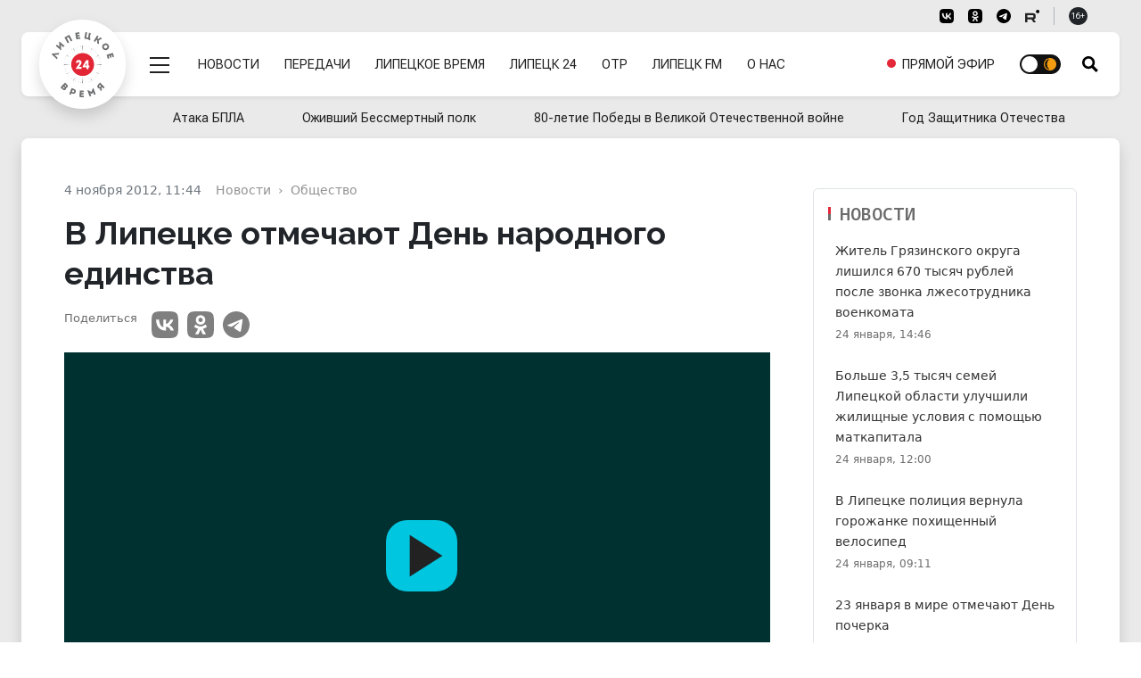

--- FILE ---
content_type: text/html; charset=UTF-8
request_url: https://lipetsktime.ru/news/society/in_lipetsk_is_the_day_of_people_s_unity/
body_size: 26710
content:
<!doctype html><html lang="ru" data-bs-theme="auto"><head><meta http-equiv="Content-Type" content="text/html; charset=utf-8" /><meta http-equiv="X-UA-Compatible" content="IE=edge"><meta name="viewport" content="width=device-width, initial-scale=1"><title>В Липецке отмечают День народного единства</title><meta name="google-site-verification" content="-pqghjq_AoXZxiz8Y-KZYeYzPJPuLn8bkyiv73JAM-A" /><link rel="preconnect" href="https://fonts.googleapis.com"><link rel="preconnect" href="https://fonts.gstatic.com" crossorigin><link href="https://fonts.googleapis.com/css2?family=Literata:ital,opsz,wght@0,7..72,200..900;1,7..72,200..900&family=Noto+Sans+Mono:wght@100..900&family=Raleway:ital,wght@0,100..900;1,100..900&family=Roboto+Flex:opsz,wght@8..144,400;8..144,600;8..144,700&family=Source+Serif+4:ital,opsz,wght@0,8..60,200..900;1,8..60,200..900&display=swap" rel="stylesheet"><link rel="preload" href="https://lipetsktime.ru/assets/css-compress/235e2bc7e3cc998ec4892db6e37c1600.css" as="style" /><link rel="preload" href="https://lipetsktime.ru/assets/js-compress/e6eabd746d11a94a807476a564894fbd.js" as="script" /><meta name="title" content="В Липецке отмечают День народного единства"><meta name="description" content="Новости Липецка и Липецкой области. Экономика, политика, происшествия, жизнь общества. Полная картина дня в сюжетах и новостных материалах."><meta name="keywords" content="новости, работа, блоги, форумы, фотогалерея"><meta name="robots" content="index, follow"><meta property="yandex_recommendations_image" content="https://lipetsktime.ru"><meta name="msapplication-TileColor" content="#da532c"><meta name="theme-color" content="#ffffff"><meta name="yandex-verification" content="fa2887689791b56a"><meta property="og:title" content="В Липецке отмечают День народного единства"><meta property="og:site_name" content="Липецкие новости"><meta property="og:url" content="https://lipetsktime.ru/news/society/in_lipetsk_is_the_day_of_people_s_unity/"><meta property="og:type" content="article"><meta property="og:locale" content="ru_RU"><meta property="og:description" content="Новости Липецка и Липецкой области. Экономика, политика, происшествия, жизнь общества. Полная картина дня в сюжетах и новостных материалах."><meta property="og:image" content="https://lipetsktime.ru"><meta property="og:image:width" content="624"><meta property="og:image:height" content="350"><meta property="article:published_time" content="2012-11-04T11:44:00+04:00"><meta property="twitter:card" content="summary_large_image"><meta property="twitter:title" content="В Липецке отмечают День народного единства"><meta property="twitter:description" content="Новости Липецка и Липецкой области. Экономика, политика, происшествия, жизнь общества. Полная картина дня в сюжетах и новостных материалах."><meta property="twitter:url" content="https://lipetsktime.ru/news/society/in_lipetsk_is_the_day_of_people_s_unity/"><meta property="twitter:image" content="https://lipetsktime.ru"><meta name="csrf-param" content="_csrf-lipetsktime"><meta name="csrf-token" content="NAKZaThJ8AiVDO8LIg3TUmy0K-nnMeSRImTDuhMf2eBhMaxRczzFY_RT10R3NIcxBOtOsYxEovAVNbWXen6_mQ=="><link type="image/x-icon" href="https://lipetsktime.ru/favicon.ico" rel="shortcut icon"><link href="https://lipetsktime.ru/apple-touch-icon.png" rel="apple-touch-icon" sizes="180x180"><link type="image/png" href="https://lipetsktime.ru/favicon-32x32.png" rel="icon" sizes="32x32"><link type="image/png" href="https://lipetsktime.ru/favicon-16x16.png" rel="icon" sizes="16x16"><link href="https://lipetsktime.ru/safari-pinned-tab.svg" rel="mask-icon" color="#5bbad5"><link href="https://lipetsktime.ru/site.webmanifest" rel="manifest"><link href="https://lipetsktime.ru/news/society/in_lipetsk_is_the_day_of_people_s_unity/" rel="canonical"><link href="https://lipetsktime.ru/amp/society/in_lipetsk_is_the_day_of_people_s_unity/" rel="amphtml"><link href="https://lipetsktime.ru/assets/css-compress/7a960fdc91d1c5f6020a056e54d5f56b.css?v=1762351768" rel="stylesheet"> <script>window.yaContextCb=window.yaContextCb||[]</script><script src="https://yandex.ru/ads/system/context.js" async></script></head><body><script type="text/javascript">
(function (d, w, c)
{
(w[c] = w[c] || []).push(function()
{
try
{
w.yaCounter19238254 = new Ya.Metrika(
{
id:19238254,
clickmap:true,
trackLinks:true,
accurateTrackBounce:true,
webvisor:true
});
} catch(e) { }
});
var n = d.getElementsByTagName("script")[0],
s = d.createElement("script"),
f = function () { n.parentNode.insertBefore(s, n); };
s.type = "text/javascript";
s.async = true;
s.src = (d.location.protocol == "https:" ? "https:" : "http:") + "//mc.yandex.ru/metrika/watch.js";
if (w.opera == "[object Opera]")
{
d.addEventListener("DOMContentLoaded", f, false);
}
else
{
f();
}
}
)(document, window, "yandex_metrika_callbacks");
</script><noscript><div><img src="//mc.yandex.ru/watch/19238254" style="position:absolute; left:-9999px;" alt="" /></div></noscript> <div class="wrapper"><div class="overlay d-none" id="overlay"></div><div class="container-xxxl px-0"></div><div class="header-wrapper"><header class="header" id="header"><div class="nav-service container-fluid d-none d-md-block"><div class="container-xxxl px-0 px-lg-4 d-flex flex-wrap justify-content-end py-2"><div class="px-lg-4"><nav class="nav"><ul class="nav border-end border-dark-subtle me-3 pe-3 d-none"><li><button type="button" class="nav-link link-dark link-vi link-ps-2 pe-0 bvi-open" aria-pressed="false"><span class="d-none d-lg-inline">Версия для слабовидящих</span></button></li></ul><ul class="nav nav-social border-end border-dark-subtle me-3 pe-3"><li><a href="https://vk.com/lipetsktime48" class="nav-link social-vk" target="_blank"><svg aria-hidden="true" width="16" height="16"><use href="#vk-black" /></svg></a></li><li><a href="https://ok.ru/group/54963697811456" class="nav-link social-ok" target="_blank"><svg aria-hidden="true" width="16" height="16"><use href="#ok-black" /></svg></a></li><li><a href="https://t.me/lipetsktimez" class="nav-link social-tg" target="_blank"><svg aria-hidden="true" width="16" height="16"><use href="#tg-black" /></svg></a></li><li><a href="https://rutube.ru/channel/23606844/" class="nav-link social-rt" target="_blank"><svg aria-hidden="true" width="16" height="16"><use href="#rt-black" /></svg></a></li></ul><div class="d-none d-md-flex align-items-center age-sign"><span class="badge rounded-pill text-bg-dark badge-age">16+</span></div></nav> </div></div></div><div class="block-header" id="block-header"><div class="container-xxxl px-0 px-lg-4"><div class="px-4 d-flex flex-row flex-nowrap justify-content-start align-items-center position-relative rounded-3 bg-white shadow-sm menu-block" id="menu-block"><div class="py-4 mb-1"><div class="logo-round position-absolute bg-white shadow"><a href="https://lipetsktime.ru"><div class="logo"><span>Липецкое время</span></div></a></div></div><div class="py-2 py-md-4 d-flex menu-row"><div class="d-flex flex-row"><div class="menu-mega d-flex align-items-center ms-auto ms-md-0 pt-1 ps-2 order-1"><div class="menu-mega-trigger ms-3" id="mega-trigger"><div class="icon"></div></div></div><nav class="menu-main d-flex align-items-center flex-grow-1 order-1" role="navigation" aria-label="Навигация"><ul class="menu-main-list d-flex mb-0 ps-2 ms-4 flex-grow-1 justify-content-between align-items-center" role="menubar" data-role="menu"><li class="d-none d-lg-flex"><a href="/news/" role="menuitem">Новости</a></li><li class="d-none d-lg-flex"><a href="/tv/shows/" role="menuitem">Передачи</a></li><li class="d-none d-lg-flex vimpared-hide"><a href="/channels/lipetsktime/" role="menuitem">Липецкое время</a></li><li class="d-none d-lg-flex vimpared-hide"><a href="/channels/lipetsk-24/" role="menuitem">Липецк 24</a></li><li class="d-none d-lg-flex vimpared-hide"><a href="/channels/otr/" role="menuitem">ОТР</a></li><li class="d-none d-lg-flex vimpared-hide"><a href="/channels/fm/" role="menuitem">Липецк FM</a></li><li class="d-none d-xl-flex vimpared-hide"><a href="/about/" role="menuitem">О нас</a></li><li class="ms-auto d-none d-md-flex d-lg-none d-xl-flex"><a href="/channels/lipetsktime/" role="menuitem"><span class="pulsating-ring"><span class="puls-ring"></span><span class="puls-circle"></span></span><span>Прямой эфир</span></a></li><li class="ms-auto ms-md-0"><input type="checkbox" class="checkbox checkbox-theme" id="darkModeSwitch"><label for="darkModeSwitch" class="checkbox-theme-label"><i class="fas fa-moon"><svg xmlns="http://www.w3.org/2000/svg" width="14" height="14" viewBox="0 0 24 24"><path d="M22.088 13.126l1.912-1.126-1.912-1.126c-1.021-.602-1.372-1.91-.788-2.942l1.093-1.932-2.22-.02c-1.185-.01-2.143-.968-2.153-2.153l-.02-2.219-1.932 1.093c-1.031.583-2.34.233-2.941-.788l-1.127-1.913-1.127 1.913c-.602 1.021-1.91 1.372-2.941.788l-1.932-1.093-.02 2.219c-.01 1.185-.968 2.143-2.153 2.153l-2.22.02 1.093 1.932c.584 1.032.233 2.34-.788 2.942l-1.912 1.126 1.912 1.126c1.021.602 1.372 1.91.788 2.942l-1.093 1.932 2.22.02c1.185.01 2.143.968 2.153 2.153l.02 2.219 1.932-1.093c1.031-.583 2.34-.233 2.941.788l1.127 1.913 1.127-1.913c.602-1.021 1.91-1.372 2.941-.788l1.932 1.093.02-2.219c.011-1.185.969-2.143 2.153-2.153l2.22-.02-1.093-1.932c-.584-1.031-.234-2.34.788-2.942zm-10.117 6.874c-4.411 0-8-3.589-8-8s3.588-8 8-8 8 3.589 8 8-3.589 8-8 8zm6.029-8c0 3.313-2.687 6-6 6s-6-2.687-6-6 2.687-6 6-6 6 2.687 6 6z"/></svg></i><i class="fas fa-sun"><svg xmlns="http://www.w3.org/2000/svg" width="14" height="14" viewBox="0 0 24 24"><path d="M0 12c0 6.627 5.373 12 12 12s12-5.373 12-12-5.373-12-12-12-12 5.373-12 12zm2 0c0-5.292 4.113-9.612 9.315-9.965-3.205 2.154-5.315 5.813-5.315 9.965s2.11 7.811 5.315 9.965c-5.202-.353-9.315-4.673-9.315-9.965z"/></svg></i><span class="ball"></span></label></li></ul></nav> <div class="search-toggle d-flex align-items-center ps-4" id="trigger-search"><i class="icon icon-search" id="trigger-search-icon"></i></div></div></div></div></div><div class="container-xxxl px-0"><div class="menu-mega-content scrollbar" id="mega-menu"><div class="menu-mega-inner"><div class="container-xxxl px-0"><nav class="nav-mega-content px-0 mx-2 mx-md-2 mx-lg-4"><div class="search-mega pb-5 mb-5 d-none"><form class="row g-3 align-items-center"><div class="col-11"><label class="visually-hidden" for="searchMain">Поисковый запрос</label><input type="text" class="form-control form-control-lg" id="searchMain" placeholder="Поиск"></div><div class="col-1"><button type="submit" class="btn btn-lg btn-primary">Submit</button></div></form></div><ul class="nav nav-mega rounded-bottom-3 mx-0 px-4"><li class=""><ul class="nav nav-hl"><li><a href="/news/" class="nav-link">
Новости
</a><li><a href="/tv/shows" class="nav-link">
Передачи
</a></li><li><a href="/channels/lipetsktime/" class="nav-link">
Прямой эфир
</a></li><li><a href="/about/" class="nav-link">
О нас
</a></li><li><a href="/reklama/" class="nav-link">
Реклама
</a></li></ul></li><li><a href="/news/" class="nav-link">
Рубрики
</a><ul class="nav nav-sub"><li><a class="nav-link" href="https://lipetsktime.ru/news/politics/">Политика</a> </li><li><a class="nav-link" href="https://lipetsktime.ru/news/zdorove/">Здоровье</a> </li><li><a class="nav-link" href="https://lipetsktime.ru/news/economy/">Экономика</a> </li><li><a class="nav-link" href="https://lipetsktime.ru/news/society/">Общество</a> </li><li><a class="nav-link" href="https://lipetsktime.ru/news/incidents/">Происшествия</a> </li><li><a class="nav-link" href="https://lipetsktime.ru/news/obrazovanie/">Образование</a> </li><li><a class="nav-link" href="https://lipetsktime.ru/news/sports/">Спорт</a> </li><li><a class="nav-link" href="https://lipetsktime.ru/news/culture/">Культура</a> </li><li><a class="nav-link" href="https://lipetsktime.ru/news/ekologiya/">Экология</a> </li><li><a class="nav-link" href="https://lipetsktime.ru/news/antifeyk/">АнтиФейк</a> </li><li><a class="nav-link" href="https://lipetsktime.ru/news/natsionalnye_proekty/">Национальные проекты</a> </li><li><a class="nav-link" href="https://lipetsktime.ru/news/koronavirus/">Коронавирус</a> </li><li><a class="nav-link" href="https://lipetsktime.ru/news/novosti_biznesa/">Новости бизнеса</a> </li><li><a class="nav-link" href="https://lipetsktime.ru/news/zdravookhranenie/">Здравоохранение</a> </li><li><a class="nav-link" href="https://lipetsktime.ru/news/finansovaya_gramotnost/">Финансовая грамотность</a> </li><li><a class="nav-link" href="https://lipetsktime.ru/news/blagoustroystvo_regiona/">Благоустройство региона</a> </li><li><a class="nav-link" href="https://lipetsktime.ru/news/pogoda/">Погода</a> </li><li><a class="nav-link" href="https://lipetsktime.ru/news/planovye_otklyucheniya/">Плановые отключения</a> </li><li><a class="nav-link" href="https://lipetsktime.ru/news/nauka/">Наука</a> </li><li><a class="nav-link" href="https://lipetsktime.ru/news/turizm/">Туризм</a> </li><li><a class="nav-link" href="https://lipetsktime.ru/news/zhivotnyy_mir/">Животный мир</a> </li><li><a class="nav-link" href="https://lipetsktime.ru/news/avto/">Транспорт</a> </li><li><a class="nav-link" href="https://lipetsktime.ru/news/reklama/">Реклама</a> </li><li><a class="nav-link" href="https://lipetsktime.ru/news/novosti-rossii-i-mira/">Новости России и мира</a> </li></ul> </li><li><a href="/channels/lipetsktime/" class="nav-link">
Липецкое время
</a><ul class="nav nav-sub"><li><a class="nav-link" href="https://lipetsktime.ru/tv/shows/pryamaya-liniya-s-gubernatorom-lipetskoy-oblasti/">Отчет губернатора Липецкой области</a> </li><li><a class="nav-link" href="https://lipetsktime.ru/tv/shows/ozhivshij-bessmertnyj-polk/">Оживший Бессмертный полк</a> </li><li><a class="nav-link" href="https://lipetsktime.ru/tv/shows/novosti-lipetskoe-vremya/">Новости - Липецкое время</a> </li><li><a class="nav-link" href="https://lipetsktime.ru/tv/shows/informatsionnoe-utro/">Информационное утро</a> </li><li><a class="nav-link" href="https://lipetsktime.ru/tv/shows/gost-v-studii/">Гость в студии</a> </li><li><a class="nav-link" href="https://lipetsktime.ru/tv/shows/intervyu-na-lipeckom-vremeni/">Интервью на Липецком Времени</a> </li><li><a class="nav-link" href="https://lipetsktime.ru/tv/shows/budilnik/">Будильник</a> </li><li><a class="nav-link" href="https://lipetsktime.ru/tv/shows/beresh-i-delaesh/">Берешь и делаешь</a> </li><li><a class="nav-link" href="https://lipetsktime.ru/tv/shows/bez-obmana/">Без обмана</a> </li><li><a class="nav-link" href="https://lipetsktime.ru/tv/shows/v-efire/">В эфире</a> </li><li><a class="nav-link" href="https://lipetsktime.ru/tv/shows/v-oblastnom-sovete2025/">В областном Совете</a> </li><li><a class="nav-link" href="https://lipetsktime.ru/tv/shows/3-voprosa-zashchitniku/">3 вопроса защитнику</a> </li><li><a class="nav-link" href="https://lipetsktime.ru/tv/shows/vsyepopravilam/">Всё по правилам</a> </li><li><a class="nav-link" href="https://lipetsktime.ru/tv/shows/sobytiya-nedeli111124/">События недели</a> </li><li><a class="nav-link" href="https://lipetsktime.ru/tv/shows/doktor-otkuda-u-menya-eto/">Доктор откуда у меня это</a> </li><li><a class="nav-link" href="https://lipetsktime.ru/tv/shows/podkast/">Подкаст с Анной Голембовской</a> </li><li><a class="nav-link" href="https://lipetsktime.ru/tv/shows/dokumentalnye-proekty/">Документальные проекты</a> </li><li><a class="nav-link" href="https://lipetsktime.ru/tv/shows/est-rabota/">Есть работа</a> </li><li><a class="nav-link" href="https://lipetsktime.ru/tv/shows/zona-riska_new/">Зона риска</a> </li><li><a class="nav-link" href="https://lipetsktime.ru/tv/shows/znaem-li-my-sebya/">Знаем ли мы себя</a> </li><li><a class="nav-link" href="https://lipetsktime.ru/tv/shows/otvety-iz-za-lenty/">Ответы из-за ленты</a> </li><li><a class="nav-link" href="https://lipetsktime.ru/tv/shows/svoikh-ne-brosaem-s-annoy-golembovskoy/">Своих не бросаем с Анной Голембовской</a> </li><li><a class="nav-link" href="https://lipetsktime.ru/tv/shows/svoya-istoriya/">СВОя история</a> </li><li><a class="nav-link" href="https://lipetsktime.ru/tv/shows/pro-zhkkh/">Клуб городского жителя</a> </li><li><a class="nav-link" href="https://lipetsktime.ru/tv/shows/posle-svo/">После СВО</a> </li><li><a class="nav-link" href="https://lipetsktime.ru/tv/shows/na-emotsiyakh/">На эмоциях</a> </li><li><a class="nav-link" href="https://lipetsktime.ru/tv/shows/mobilnyy-reportazh/">Мобильный репортаж</a> </li><li><a class="nav-link" href="https://lipetsktime.ru/tv/shows/peredacha-pro-dachu/">Передача про дачу</a> </li><li><a class="nav-link" href="https://lipetsktime.ru/tv/shows/lipetskie-istorii/">Липецкие истории</a> </li><li><a class="nav-link" href="https://lipetsktime.ru/tv/shows/na-pozitive/">На позитиве</a> </li><li><a class="nav-link" href="https://lipetsktime.ru/tv/shows/na-drayve/">На драйве</a> </li><li><a class="nav-link" href="https://lipetsktime.ru/tv/shows/pobeseduem/">Побеседуем</a> </li><li><a class="nav-link" href="https://lipetsktime.ru/tv/shows/02-sobytiya-i-kommentarii/">02 Сообщения и комментарии</a> </li><li><a class="nav-link" href="https://lipetsktime.ru/tv/shows/spetsialnye-proekty/">Специальные проекты</a> </li><li><a class="nav-link" href="https://lipetsktime.ru/tv/shows/kontsert/">Концерт</a> </li><li><a class="nav-link" href="https://lipetsktime.ru/tv/shows/vovremya/">ВОвремя</a> </li><li><a class="nav-link" href="https://lipetsktime.ru/tv/shows/partiynaya-zhizn/">Партийная жизнь</a> </li><li><a class="nav-link" href="https://lipetsktime.ru/tv/shows/kapelki/">Капельки</a> </li><li><a class="nav-link" href="https://lipetsktime.ru/tv/shows/otkrytyj-razgovor/">Открытый разговор</a> </li><li><a class="nav-link" href="https://lipetsktime.ru/tv/shows/kiberbezopasnost/">Кибербезопасность</a> </li><li><a class="nav-link" href="https://lipetsktime.ru/tv/shows/finansovaya-gramotnost/">Финансовая грамотность</a> </li><li><a class="nav-link" href="https://lipetsktime.ru/tv/shows/itogi-goda-2024/">Итоги года 2024</a> </li><li><a class="nav-link" href="https://lipetsktime.ru/tv/shows/svyaz-pokolenij/">Связь поколений</a> </li><li><a class="nav-link" href="https://lipetsktime.ru/tv/shows/svoyo-mnenie/">Своё мнение</a> </li><li><a class="nav-link" href="https://lipetsktime.ru/tv/shows/lyudi-kotorye-nas-udivili/">Люди, которые нас удивили</a> </li><li><a class="nav-link" href="https://lipetsktime.ru/tv/shows/ekopatrul/">ЭКОпатруль</a> </li><li><a class="nav-link" href="https://lipetsktime.ru/tv/shows/zdorovyj-podkast/">Здоровый подкаст</a> </li><li><a class="nav-link" href="https://lipetsktime.ru/tv/shows/muzykalnaya-podmena/">Музыкальная подмена</a> </li><li><a class="nav-link" href="https://lipetsktime.ru/tv/shows/ne-po-detski/">Не по-детски</a> </li><li><a class="nav-link" href="https://lipetsktime.ru/tv/shows/pochemu-by-i-da/">Почему бы и Да</a> </li><li><a class="nav-link" href="https://lipetsktime.ru/tv/shows/ne-klassika/">Не классика</a> </li><li><a class="nav-link" href="https://lipetsktime.ru/tv/shows/mezhdu-nebom-i-zemlyoj/">Между небом и землёй</a> </li><li><a class="nav-link" href="https://lipetsktime.ru/tv/shows/aura-krasoty/">Аура красоты</a> </li><li><a class="nav-link" href="https://lipetsktime.ru/tv/shows/schaste-pod-serdcem/">Счастье под сердцем</a> </li></ul></li><li><a href="/channels/lipetsk-24/" class="nav-link">
Липецк 24
</a></li><li><a href="/channels/fm/" class="nav-link">
Липецк FM
</a></li></ul></nav></div></div></div> </div></div><div class="position-relative"><div class="collapse position-absolute container-fluid px-2 px-lg-4" id="collapseSearch"><div class="position-relative container-xxxl px-0 px-lg-4 search-opened"><div class="px-3 px-lg-4 pt-5 pb-4 d-flex flex-row flex-nowrap justify-content-start align-items-center rounded-3 bg-white shadow-sm"><form id="w0" class="d-flex searchbox-flex px-0 px-lg-4 w-100" action="/search/results/" method="get"><div class="d-flex flex-row w-100"><input type="text" id="search-keywords" class="form-control form-control-lg search-field" name="keywords" maxlength="250" value="" aria-required="true"><button type="submit" class="btn btn-red expanded button-section">Искать</button></div></form></div></div></div></div> </header></div><div class="container-fluid d-none d-md-block"><div class="container-xxxl px-0 px-lg-4 py-1"><div class="w-100"><nav class="nav menu-rubrics-wrapper position-relative invisible"><ul class="nav menu-rubrics d-flex justify-content-between flex-grow-1 align-items-center"><li class="nav-item"><a class="nav-link px-3" href="https://lipetsktime.ru/themes/ataka-bpla/">Атака БПЛА</a> </li><li class="nav-item"><a class="nav-link px-3" href="https://lipetsktime.ru/themes/ozhivshij-bessmertnyj-polk/">Оживший Бессмертный полк</a> </li><li class="nav-item"><a class="nav-link px-3" href="https://lipetsktime.ru/themes/80-letie-pobedy-v-velikoj-otechestvennoj-vojne/">80-летие Победы в Великой Отечественной войне</a> </li><li class="nav-item"><a class="nav-link px-3" href="https://lipetsktime.ru/themes/god-zashitnika-otechestva/">Год Защитника Отечества</a> </li></ul></nav> </div></div></div><div class="page" id="pageContent"><main class=""><div class="overlay d-none" id="overlay"></div><div class="top-bg-line"></div><div class="container-xxxl px-0 px-lg-4 columns-two"><div class="d-flex flex-column flex-xl-row bg-white shadow rounded-top-3 px-lg-4 py-lg-4"><section class="w-100 order-1 order-md-2"><div class="mt-3 px-lg-2 px-xl-4 articles-container "><article class="container-fluid gx-0 pt-2 mb-4 pb-3 article-simple" itemscope itemtype="http://schema.org/NewsArticle"><div class="d-flex flex-wrap justify-content-start"><div class="article-info basis-xl-940 ms-0 ms-xl-auto px-3 px-lg-0 d-flex flex-col flex-nowrap"><ul class="list-unstyled imprint"><li><time class="article-time pe-2 pe-md-3" itemprop="datePublished" datetime="2012-11-04T11:44">4 ноября 2012, 11:44</time></li></ul><div class="breadcrumb-wrapper d-grid overflow-hidden"><nav aria-label="Хлебные крошки" data-role="breadcrumbs" class="overflow-hidden"><ul class="breadcrumb" itemscope itemtype="http://schema.org/BreadcrumbList"><li class="breadcrumb-item" aria-current="page" itemprop="itemListElement" itemscope itemtype="http://schema.org/ListItem"><a href="/news/" itemprop="item"><span itemprop="name">Новости</span></a><meta itemprop="position" content="1" /></li><li class="breadcrumb-item" aria-current="page" itemprop="itemListElement" itemscope itemtype="http://schema.org/ListItem"><a href="/news/society/" itemprop="item"><span itemprop="name">Общество</span></a><meta itemprop="position" content="2" /></li></ul></nav></div></div><div class="article-headline-block basis-xl-940 ms-auto px-3 px-lg-0"><h1 class="headline">
В Липецке отмечают День народного единства </h1></div><div class="d-flex flex-column flex-xxl-row justify-content-between w-100"><div class="d-flex flex-column justify-content-between w-100 mb-3 px-4 px-lg-0"><div class="article-meta-left d-flex flex-row flex-xxl-column order-2"></div><div class="order-1 d-flex flex-row flex-xxl-column align-items-center align-items-lg-start"><h6 class="fs-7 text-start text-grey-deep me-3 mb-0 mb-xxl-2">Поделиться</h6><div class="article-share"><ul class="list-unstyled d-inline-flex share-line mb-0"><li><a rel="noopener nofollow" class="" href="http://vk.com/share.php?url=https://lipetsktime.ru/news/society/in_lipetsk_is_the_day_of_people_s_unity/&amp;title=&amp;description=&amp;image=" onclick="window.open(this.href, 'vkwindow','left=20,top=20,width=600,height=300,toolbar=0,resizable=1'); return false;" target="_blank"><svg aria-hidden="true" width="30" height="30"><use href="#vk-black"></use></svg> VK
</a></li><li><a rel="noopener nofollow" class="" href="https://connect.ok.ru/dk?st.cmd=WidgetSharePreview&amp;st.shareUrl=https://lipetsktime.ru/news/society/in_lipetsk_is_the_day_of_people_s_unity/&amp;title=&amp;imageUrl=" onclick="window.open(this.href, 'okwindow','left=20,top=20,width=600,height=300,toolbar=0,resizable=1'); return false;" target="_blank"><svg aria-hidden="true" width="30" height="30"><use href="#ok-black"></use></svg> Одноклассники
</a></li><li><a rel="noopener nofollow" class="tg" href="https://t.me/share/url?url=https://lipetsktime.ru/news/society/in_lipetsk_is_the_day_of_people_s_unity/" onclick="window.open(this.href, 'tgwindow','left=20,top=20,width=600,height=500,toolbar=0,resizable=1'); return false;" target="_blank"><svg aria-hidden="true" width="30" height="30"><use href="#tg-black"></use></svg> Telegram
</a></li></ul></div></div></div><div class="basis-xl-940"><div class="mb-3 d-block px-3 px-lg-0"><div class="video-wrap"><div class="content-media--video"><figure class="vjs-container-intrinsic-ratio" id="article-video-container"><video loop playsinline controls width="847px" height="476px" poster="/upload/iblock/ab2/den_narodnogo_edinstvajpg.jpg" id="article-video-IAtV2r" class="content-media__object detail-news-video video-js vjs-fluid vjs-theme-lipetsktime vjs-progressbar-up" data-setup='{
"fluid": true,
"language": "ru",
"playbackRates": [0.5, 1, 1.5, 2],
"controlBar": {
"skipButtons": {
"forward": 10,
"backward": 10
},
"volumePanel": {
"inline": false
}
}
}'><source src="https://media.lipetsktime.ru/media/video/05c83963cdc3e8e95dd919e69d8ed0fc.flv" type="video/mp4"><p class="vjs-no-js">Включите поддержку Javascript в вашем браузере</p></video><div class="content-media--video__controls"><div class="close-video"></div></div></figure></div></div></div></div></div><div class="d-flex justify-content-between w-100 px-3 px-lg-0"><div class="d-flex flex-column align-self-end sticky-block-column sticky-bottom bg-white d-none d-lg-block pt-2 border rounded-3 mw-100 border"><h6 class="fs-7 text-center text-grey-deep">Читайте<br /> нас</h6><ul class="list-unstyled list-subscribe mb-0"><li class="d-flex justify-content-center"><a href="https://dzen.ru/lipetsktime48" rel="nofollow" target="_blank" class="p-2 rounded-3" title="Липецкое время в Дзен"><svg aria-hidden="true" width="50" height="50"><use href="#zen-black-new"></use></svg></a></li><li class="d-flex justify-content-center"><a href="https://vk.com/lipetsktime48" rel="nofollow" target="_blank" class="p-2 rounded-3" title="Липецкое время в VK"><svg aria-hidden="true" width="50" height="50"><use href="#vk-color-2024"></use></svg></a></li><li class="d-flex justify-content-center"><a href="https://t.me/lipetsktimeZ" rel="nofollow" target="_blank" class="p-2 rounded-3" title="Липецкое время в Telegram"><svg aria-hidden="true" width="50" height="50"><use href="#tg-color"></use></svg></a></li></ul></div><div class="basis-xl-940"><div class="d-flex justify-content-center"><div class="article-text w-100 pt-3" id="article-full-text" itemprop="articleBody"><div class="article-lead">
Липчан поздравили первые лица области. Все желающие стали гостями традиционной ярмарки. </div>
Сегодня Россия отмечает День народного единства. В 1612 году бойцы народного ополчения под предводительством Кузьмы Минина и Дмитрия Пожарского освободили Москву от польских захватчиков. После окончания смутного времени царем провозгласили Михаила Романова. День 4 ноября стал символом единения и возрождения Российского государства.<br />
Юрий Божко, первый заместитель главы администрации Липецкой области: «Уверен, что мы будем иметь общее будущее, которое мы сегодня строим!» <br />
Василий Мурузов, заместитель председателя Липецкого областного Совета депутатов: «Сегодня действительно прекрасный праздник. Праздник народного единства! Я хотел бы поздравить всех с этим праздником. И пожелать вам удачи на вашем жизненном пути!» <br />
В День народного единства липчан объединили не только поздравления от первых лиц области, но и ярмарка. Торговые палатки на площади перед Центральным рынком раскинули 320 предприятий со всех районов. Цены на продукцию приятно удивляли. <br />
Юрий Божко, первый заместитель главы администрации Липецкой области: «Ярмарка для того и призвана, чтобы цены были немножко ниже. Потому что стараемся сюда пустить больше заготовителей, которые собирают продукцию у населения. Я считаю, что такие ярмарки — они дают как бы позыв сетевикам, кто цены слишком высокие ставит, что мы все равно будем опускать цены такими ярмарками. И для людей это нормально».<br />
На ярмарке в прямом смысле «яблоку негде было упасть». Не каждый день предоставляется возможность купить в одном месте все, что пожелаешь. Лебедянские яблоки размером с новогодние шары липчане разбирали бойко. <br />
Татьяна Ветренко, покупатель: «Зачем они нужны — импортные? Мы русские будем кушать».<br />
Мясники едва успевали разделывать тушки. Мясо заготовители продавали по цене чуть ли не вполовину ниже рыночной. <br />
Николай Каверин, покупатель: «Выбор большой, мясо дешевое. Очень даже хорошо, если бы по чаще такие мероприятия проводились бы. Было бы очень хорошо».<br />
Николай Киреев, начальник управления потребительского рынка и ценовой политики Липецкой области: «Если вы видели там у нас лозунг, там написано: «Власть и бизнес — ответственность за благосостояние народа». Это один лозунг. А второй лозунг, ради которого мы, собственно говоря, и проводим эти ярмарки: если мы предоставили возможность и право предпринимателю, торгующему на ярмарке, бесплатное место, то будь добр — снизь цену. И они на это идут».<br />
На прилавках – товары лучших предприятий области. Некоторые из них по достоинству оценили не только на российском рынке, но и за рубежом. Елецкие валенки из овечьей шерсти носят в Германии и Италии. Войлочную обувь современного дизайна валяют по старинной технологии.<br />
Екатерина Александрова, продавец: «Наши валенки известны, и мы пользуемся популярностью. Тем более, сейчас сезон начинается у нас. Тем более, обещают зиму такую суровую. Поэтому хорошая продажа у нас».<br />
Продукция с прилавков палаток исчезала на глазах. Уже к обеду от ярмарки не осталось и следа. </div></div><div class="article-bottom"><div class="article-meta-bottom mt-4"><ul class="article-rubrics py-2"><li><a href="https://lipetsktime.ru/news/society/">
Общество </a></li></ul></div></div></div></div><div class="container"><div class="mx-0 px-0 flex-grow-0 responsive-container"><div><div id="banner-N-CoUArCTn5O" class="flex-grow-0 banner-common"><div id="unit_99524"><a href="https://vrf.ru/">Новости ВРФ</a></div><script type="text/javascript" charset="utf-8">
(function() {
var sc = document.createElement('script');
sc.type = 'text/javascript';
sc.async = true;
sc.src = '//vrf.ru/data/js/99524.js';
sc.charset = 'utf-8';
var s = document.getElementsByTagName('script')[0];
s.parentNode.insertBefore(sc, s);
}());
</script> </div></div> </div><div class="my-3"></div></div><div style="clear:both"></div><div class="d-flex justify-content-between w-100"></div></div></article><div class="container-fluid gx-0 pt-2 mb-3 pb-3 px-3 px-lg-0"><div class="d-flex flex-column"><h4 class="block-title block-sm-title mb-2 font-noto-sans-mono">Читайте также</h4><div class="container-fluid gx-0 d-grid cards-grid-s grid-4"><article class="card"><a href="https://lipetsktime.ru/news/incidents/zhitel-gryazinskogo-okruga-lishilsya-670-tysyach-rublej-posle-zvonka-lzhesotrudnika-voenkomata/" data-href="https://lipetsktime.ru/news/incidents/zhitel-gryazinskogo-okruga-lishilsya-670-tysyach-rublej-posle-zvonka-lzhesotrudnika-voenkomata/"><figure class="position-relative"><img class="card-img-top img-fluid" src="https://lipetsktime.ru/i/89/897e7c8caee295ca3cb2095fd1f64a0e.webp" srcset="https://lipetsktime.ru/i/55/5582c23321ff590971fb69542d2376ae.webp 640w,https://lipetsktime.ru/i/f7/f734255ebaee8ac2ee188557ea2ddd33.webp 1200w" width="931" height="525" alt="Житель Грязинского округа лишился 670 тысяч рублей после звонка лжесотрудника военкомата" loading="eager"></figure></a><div class="card-body"><a href="https://lipetsktime.ru/news/incidents/zhitel-gryazinskogo-okruga-lishilsya-670-tysyach-rublej-posle-zvonka-lzhesotrudnika-voenkomata/" data-href="https://lipetsktime.ru/news/incidents/zhitel-gryazinskogo-okruga-lishilsya-670-tysyach-rublej-posle-zvonka-lzhesotrudnika-voenkomata/"><h4 class="card-title headline">
Житель Грязинского округа лишился 670 тысяч рублей после звонка лжесотрудника военкомата </h4><p class="card-date"><time datetime="2026-01-24T14:46">
24 января, 14:46 </time></p></a></div></article><article class="card"><a href="https://lipetsktime.ru/news/society/bolshe-35-tysyachi-semej-lipeckoj-oblasti-uluchshili-zhilishnye-usloviya-s-pomoshyu-matkapitala/" data-href="https://lipetsktime.ru/news/society/bolshe-35-tysyachi-semej-lipeckoj-oblasti-uluchshili-zhilishnye-usloviya-s-pomoshyu-matkapitala/"><figure class="position-relative"><img class="card-img-top img-fluid" src="https://lipetsktime.ru/i/5e/5ea21a995132eefdc8c519c7430d89cf.webp" srcset="https://lipetsktime.ru/i/e0/e060c5f2f596c7180eb35bf76310b0be.webp 640w,https://lipetsktime.ru/i/ee/ee88237c00423c236a8b4d7f518fde8f.webp 1200w" width="931" height="525" alt="Больше 3,5 тысяч семей Липецкой области улучшили жилищные условия с помощью маткапитала" loading="eager"></figure></a><div class="card-body"><a href="https://lipetsktime.ru/news/society/bolshe-35-tysyachi-semej-lipeckoj-oblasti-uluchshili-zhilishnye-usloviya-s-pomoshyu-matkapitala/" data-href="https://lipetsktime.ru/news/society/bolshe-35-tysyachi-semej-lipeckoj-oblasti-uluchshili-zhilishnye-usloviya-s-pomoshyu-matkapitala/"><h4 class="card-title headline">
Больше 3,5 тысяч семей Липецкой области улучшили жилищные условия с помощью маткапитала </h4><p class="card-date"><time datetime="2026-01-24T12:00">
24 января, 12:00 </time></p></a></div></article><article class="card"><a href="https://lipetsktime.ru/news/incidents/v-lipecke-policiya-vernula-gorozhanke-pohishennyj-velosiped/" data-href="https://lipetsktime.ru/news/incidents/v-lipecke-policiya-vernula-gorozhanke-pohishennyj-velosiped/"><figure class="position-relative"><img class="card-img-top img-fluid" src="https://lipetsktime.ru/i/36/3633e9a44de1480b056fe23da0950bf8.webp" srcset="https://lipetsktime.ru/i/cd/cdafc49bd6c7ffb9a4a3fa5353f7d2ae.webp 640w,https://lipetsktime.ru/i/81/814bad5ad9c26e1df2ba95ef1595c6e6.webp 1200w" width="931" height="525" alt="В Липецке полиция вернула горожанке похищенный велосипед" loading="eager"></figure></a><div class="card-body"><a href="https://lipetsktime.ru/news/incidents/v-lipecke-policiya-vernula-gorozhanke-pohishennyj-velosiped/" data-href="https://lipetsktime.ru/news/incidents/v-lipecke-policiya-vernula-gorozhanke-pohishennyj-velosiped/"><h4 class="card-title headline">
В Липецке полиция вернула горожанке похищенный велосипед </h4><p class="card-date"><time datetime="2026-01-24T09:11">
24 января, 09:11 </time></p></a></div></article><article class="card"><a href="https://lipetsktime.ru/news/society/23-yanvarya-v-mire-otmechayut-den-pocherka/" data-href="https://lipetsktime.ru/news/society/23-yanvarya-v-mire-otmechayut-den-pocherka/"><figure class="position-relative"><img class="card-img-top img-fluid" src="https://lipetsktime.ru/i/19/19466cf903243d246ff030b03e04f965.webp" srcset="https://lipetsktime.ru/i/cf/cf1b2e79456c67c6b38d4635791df38a.webp 640w,https://lipetsktime.ru/i/ee/ee20fda9441a8ebd25af369c5e9ab3f7.webp 1200w" width="931" height="525" alt="23 января в мире отмечают День почерка" loading="eager"> <div class="ff-video-overlay"></div></figure></a><div class="card-body"><a href="https://lipetsktime.ru/news/society/23-yanvarya-v-mire-otmechayut-den-pocherka/" data-href="https://lipetsktime.ru/news/society/23-yanvarya-v-mire-otmechayut-den-pocherka/"><h4 class="card-title headline">
23 января в мире отмечают День почерка </h4><p class="card-date"><time datetime="2026-01-23T21:02">
23 января, 21:02 </time></p></a></div></article><article class="card"><a href="https://lipetsktime.ru/news/society/85-millionov-chelovek-zaregistrirovalis-v-nacionalnom-messendzhere-max/" data-href="https://lipetsktime.ru/news/society/85-millionov-chelovek-zaregistrirovalis-v-nacionalnom-messendzhere-max/"><figure class="position-relative"><img class="card-img-top img-fluid" src="https://lipetsktime.ru/i/9b/9b6cc696d202a49f5a86850349d5cabd.webp" srcset="https://lipetsktime.ru/i/81/81629d27272e193fc9f4ecfb61610331.webp 640w,https://lipetsktime.ru/i/18/18982491e5b9423a1339da701cce0ce0.webp 1200w" width="931" height="525" alt="85 миллионов человек зарегистрировались в национальном мессенджере MAX" loading="eager"> <div class="ff-video-overlay"></div></figure></a><div class="card-body"><a href="https://lipetsktime.ru/news/society/85-millionov-chelovek-zaregistrirovalis-v-nacionalnom-messendzhere-max/" data-href="https://lipetsktime.ru/news/society/85-millionov-chelovek-zaregistrirovalis-v-nacionalnom-messendzhere-max/"><h4 class="card-title headline">
85 миллионов человек зарегистрировались в национальном мессенджере MAX </h4><p class="card-date"><time datetime="2026-01-23T20:02">
23 января, 20:02 </time></p></a></div></article><article class="card"><a href="https://lipetsktime.ru/news/incidents/v-eleckih-domah-postradavshih-ot-ataki-bpla-nachali-ustanavlivat-okna-v-kvartirah/" data-href="https://lipetsktime.ru/news/incidents/v-eleckih-domah-postradavshih-ot-ataki-bpla-nachali-ustanavlivat-okna-v-kvartirah/"><figure class="position-relative"><img class="card-img-top img-fluid" src="https://lipetsktime.ru/i/40/405da49b6344d2f4bd2c8a45a294fd65.webp" srcset="https://lipetsktime.ru/i/28/28342a84318b6d90f559e33f27e7f34a.webp 640w,https://lipetsktime.ru/i/01/0128e72694a9dede8e7cb6048732d094.webp 1200w" width="931" height="525" alt="В елецких домах, пострадавших от атаки БПЛА, начали устанавливать окна в квартирах" loading="eager"> <div class="ff-video-overlay"></div></figure></a><div class="card-body"><a href="https://lipetsktime.ru/news/incidents/v-eleckih-domah-postradavshih-ot-ataki-bpla-nachali-ustanavlivat-okna-v-kvartirah/" data-href="https://lipetsktime.ru/news/incidents/v-eleckih-domah-postradavshih-ot-ataki-bpla-nachali-ustanavlivat-okna-v-kvartirah/"><h4 class="card-title headline">
В елецких домах, пострадавших от атаки БПЛА, начали устанавливать окна в квартирах </h4><p class="card-date"><time datetime="2026-01-23T19:01">
23 января, 19:01 </time></p></a></div></article><article class="card"><a href="https://lipetsktime.ru/news/zdravookhranenie/v-lipeckoj-oblastnoj-infekcionnoj-bolnice-posle-kapitalnogo-remonta-otkrylos-otdelenie-luchevoj-diagnostiki/" data-href="https://lipetsktime.ru/news/zdravookhranenie/v-lipeckoj-oblastnoj-infekcionnoj-bolnice-posle-kapitalnogo-remonta-otkrylos-otdelenie-luchevoj-diagnostiki/"><figure class="position-relative"><img class="card-img-top img-fluid" src="https://lipetsktime.ru/i/2b/2b32ebae7769f824b08f47abb7b0bc7f.webp" srcset="https://lipetsktime.ru/i/41/419139a673d2598c152a8a24924c326b.webp 640w,https://lipetsktime.ru/i/2e/2ed1734dfcee51ff2ae103ec319dda76.webp 1200w" width="931" height="525" alt="В Липецкой областной инфекционной больнице после капитального ремонта открылось отделение лучевой диагностики" loading="eager"> <div class="ff-video-overlay"></div></figure></a><div class="card-body"><a href="https://lipetsktime.ru/news/zdravookhranenie/v-lipeckoj-oblastnoj-infekcionnoj-bolnice-posle-kapitalnogo-remonta-otkrylos-otdelenie-luchevoj-diagnostiki/" data-href="https://lipetsktime.ru/news/zdravookhranenie/v-lipeckoj-oblastnoj-infekcionnoj-bolnice-posle-kapitalnogo-remonta-otkrylos-otdelenie-luchevoj-diagnostiki/"><h4 class="card-title headline">
В Липецкой областной инфекционной больнице после капитального ремонта открылось отделение лучевой диагностики </h4><p class="card-date"><time datetime="2026-01-23T18:02">
23 января, 18:02 </time></p></a></div></article><article class="card"><a href="https://lipetsktime.ru/news/society/v-kazhdom-municipalnom-obrazovanii-lipeckoj-oblasti-provedut-vyezdnye-vstrechi-ministerstv-s-veteranami-svo/" data-href="https://lipetsktime.ru/news/society/v-kazhdom-municipalnom-obrazovanii-lipeckoj-oblasti-provedut-vyezdnye-vstrechi-ministerstv-s-veteranami-svo/"><figure class="position-relative"><img class="card-img-top img-fluid" src="https://lipetsktime.ru/i/3a/3acee7f8667f01f8dcf80aaeb4fdc145.webp" srcset="https://lipetsktime.ru/i/7a/7aa930b00fcf9aa041416ac449db2356.webp 640w,https://lipetsktime.ru/i/e2/e25317146b19471cc1c9f75aac2c14ae.webp 1200w" width="931" height="525" alt="В каждом муниципальном образовании Липецкой области пройдут выездные встречи министерств с ветеранами СВО" loading="eager"></figure></a><div class="card-body"><a href="https://lipetsktime.ru/news/society/v-kazhdom-municipalnom-obrazovanii-lipeckoj-oblasti-provedut-vyezdnye-vstrechi-ministerstv-s-veteranami-svo/" data-href="https://lipetsktime.ru/news/society/v-kazhdom-municipalnom-obrazovanii-lipeckoj-oblasti-provedut-vyezdnye-vstrechi-ministerstv-s-veteranami-svo/"><h4 class="card-title headline">
В каждом муниципальном образовании Липецкой области пройдут выездные встречи министерств с ветеранами СВО </h4><p class="card-date"><time datetime="2026-01-23T17:50">
23 января, 17:50 </time></p></a></div></article><article class="card"><a href="https://lipetsktime.ru/news/zdravookhranenie/studenty-lipeckogo-rosunimeda-otmetyat-svoj-pervyj-tatyanin-den/" data-href="https://lipetsktime.ru/news/zdravookhranenie/studenty-lipeckogo-rosunimeda-otmetyat-svoj-pervyj-tatyanin-den/"><figure class="position-relative"><img class="card-img-top img-fluid" src="https://lipetsktime.ru/i/3c/3c5bde8af031566eef60456a563026e8.webp" srcset="https://lipetsktime.ru/i/b1/b1c7866a7eb9894f6823cdc77897942a.webp 640w,https://lipetsktime.ru/i/66/6648f10c3935c3e96913133263f7a5d7.webp 1200w" width="931" height="525" alt="Студенты липецкого Росунимеда отметят свой первый Татьянин день" loading="eager"> <div class="ff-video-overlay"></div></figure></a><div class="card-body"><a href="https://lipetsktime.ru/news/zdravookhranenie/studenty-lipeckogo-rosunimeda-otmetyat-svoj-pervyj-tatyanin-den/" data-href="https://lipetsktime.ru/news/zdravookhranenie/studenty-lipeckogo-rosunimeda-otmetyat-svoj-pervyj-tatyanin-den/"><h4 class="card-title headline">
Студенты липецкого Росунимеда отметят свой первый Татьянин день </h4><p class="card-date"><time datetime="2026-01-23T17:02">
23 января, 17:02 </time></p></a></div></article><article class="card"><a href="https://lipetsktime.ru/news/novosti-rossii-i-mira/novosti-rossii-i-mira-chto-sluchilos-23-yanvarya/" data-href="https://lipetsktime.ru/news/novosti-rossii-i-mira/novosti-rossii-i-mira-chto-sluchilos-23-yanvarya/"><figure class="position-relative"><img class="card-img-top img-fluid" src="https://lipetsktime.ru/i/d5/d56e61ec79e3572c5841b2d00c551f4c.webp" srcset="https://lipetsktime.ru/i/e8/e80a686c1010e4a0ae54dd2067269929.webp 640w,https://lipetsktime.ru/i/d1/d199ada5c680fef77cca21a5b9378fbd.webp 1200w" width="931" height="525" alt="Новости России и мира: Что случилось 23 января" loading="eager"></figure></a><div class="card-body"><a href="https://lipetsktime.ru/news/novosti-rossii-i-mira/novosti-rossii-i-mira-chto-sluchilos-23-yanvarya/" data-href="https://lipetsktime.ru/news/novosti-rossii-i-mira/novosti-rossii-i-mira-chto-sluchilos-23-yanvarya/"><h4 class="card-title headline">
Новости России и мира: Что случилось 23 января </h4><p class="card-date"><time datetime="2026-01-23T16:23">
23 января, 16:23 </time></p></a></div></article></div> </div></div></div></section><aside class="articles-column mt-3 px-3 px-xl-4 order-3 d-flex right-column flex-column flex-md-row flex-xl-column"><div class="d-flex mb-3 me-md-4"></div><div class="d-flex flex-column border rounded p-3 sticky-block-column"><h4 class="block-title mb-2 font-noto-sans-mono">Новости</h4><div class=""><ul class="list-unstyled d-flex flex-column articles-list mb-0"><li class="pb-4 px-2"><a href="https://lipetsktime.ru/news/incidents/zhitel-gryazinskogo-okruga-lishilsya-670-tysyach-rublej-posle-zvonka-lzhesotrudnika-voenkomata/" data-href="https://lipetsktime.ru/news/incidents/zhitel-gryazinskogo-okruga-lishilsya-670-tysyach-rublej-posle-zvonka-lzhesotrudnika-voenkomata/" class=""><h4 class="headline">Житель Грязинского округа лишился 670 тысяч рублей после звонка лжесотрудника военкомата</h4><time datetime="2026-01-24T14:46" class="article-time"><span>24 января, 14:46</span></time></a></li><li class="pb-4 px-2"><a href="https://lipetsktime.ru/news/society/bolshe-35-tysyachi-semej-lipeckoj-oblasti-uluchshili-zhilishnye-usloviya-s-pomoshyu-matkapitala/" data-href="https://lipetsktime.ru/news/society/bolshe-35-tysyachi-semej-lipeckoj-oblasti-uluchshili-zhilishnye-usloviya-s-pomoshyu-matkapitala/" class=""><h4 class="headline">Больше 3,5 тысяч семей Липецкой области улучшили жилищные условия с помощью маткапитала</h4><time datetime="2026-01-24T12:00" class="article-time"><span>24 января, 12:00</span></time></a></li><li class="pb-4 px-2"><a href="https://lipetsktime.ru/news/incidents/v-lipecke-policiya-vernula-gorozhanke-pohishennyj-velosiped/" data-href="https://lipetsktime.ru/news/incidents/v-lipecke-policiya-vernula-gorozhanke-pohishennyj-velosiped/" class=""><h4 class="headline">В Липецке полиция вернула горожанке похищенный велосипед</h4><time datetime="2026-01-24T09:11" class="article-time"><span>24 января, 09:11</span></time></a></li><li class="pb-4 px-2"><a href="https://lipetsktime.ru/news/society/23-yanvarya-v-mire-otmechayut-den-pocherka/" data-href="https://lipetsktime.ru/news/society/23-yanvarya-v-mire-otmechayut-den-pocherka/" class=""><h4 class="headline">23 января в мире отмечают День почерка</h4><time datetime="2026-01-23T21:02" class="article-time"><span>23 января, 21:02</span></time></a></li><li class="pb-4 px-2"><a href="https://lipetsktime.ru/news/society/85-millionov-chelovek-zaregistrirovalis-v-nacionalnom-messendzhere-max/" data-href="https://lipetsktime.ru/news/society/85-millionov-chelovek-zaregistrirovalis-v-nacionalnom-messendzhere-max/" class=""><h4 class="headline">85 миллионов человек зарегистрировались в национальном мессенджере MAX</h4><time datetime="2026-01-23T20:02" class="article-time"><span>23 января, 20:02</span></time></a></li></ul><a href="https://lipetsktime.ru/news/" class="btn btn-block btn-red w-100">Все новости</a></div> </div></aside></div><div class="d-flex flex-column flex-md-row bg-colored bg-slate shadow px-lg-3 py-lg-4"><section class="px-3 w-100"><div class="mt-4 px-lg-2 articles-container"><div class="my-4"><h4 class="block-title font-noto-sans-mono mb-3"><a href="">Новости регионов</a></h4><div class="container-fluid gx-0 d-grid cards-grid-s grid-4"><article class="card"><div class="card-body"><a href="https://lipetsktime.ru/reg_news/635140/" data-href="https://lipetsktime.ru/reg_news/635140/"><h4 class="card-title headline">
Череповчанка делает светильники в форме цветов </h4><p class="card-date"><time datetime="2022-03-09T13:27">
9 марта, 13:27 </time></p></a></div></article><article class="card"><div class="card-body"><a href="https://lipetsktime.ru/reg_news/631308/" data-href="https://lipetsktime.ru/reg_news/631308/"><h4 class="card-title headline">
Заготовка шишек началась в Вологодской области </h4><p class="card-date"><time datetime="2022-01-11T11:01">
11 января, 11:01 </time></p></a></div></article><article class="card"><div class="card-body"><a href="https://lipetsktime.ru/reg_news/628524/" data-href="https://lipetsktime.ru/reg_news/628524/"><h4 class="card-title headline">
Музей бочки хотят открыть под Кирилловом </h4><p class="card-date"><time datetime="2021-11-30T11:08">
30 ноября, 11:08 </time></p></a></div></article><article class="card"><div class="card-body"><a href="https://lipetsktime.ru/reg_news/626585/" data-href="https://lipetsktime.ru/reg_news/626585/"><h4 class="card-title headline">
Вологжанка Екатерина Левичева стала Чемпионкой мира по бодибилдингу в Испании </h4><p class="card-date"><time datetime="2021-11-09T10:19">
9 ноября, 10:19 </time></p></a></div></article><article class="card"><div class="card-body"><a href="https://lipetsktime.ru/reg_news/626584/" data-href="https://lipetsktime.ru/reg_news/626584/"><h4 class="card-title headline">
Боеприпасы нашли в Вологде и Череповце местные жители </h4><p class="card-date"><time datetime="2021-11-09T10:14">
9 ноября, 10:14 </time></p></a></div></article><article class="card"><div class="card-body"><a href="https://lipetsktime.ru/reg_news/623799/" data-href="https://lipetsktime.ru/reg_news/623799/"><h4 class="card-title headline">
Юная художница из Вытегры получила Гран-при конкурса "Гений места" </h4><p class="card-date"><time datetime="2021-09-20T15:08">
20 сентября, 15:08 </time></p></a></div></article><article class="card"><div class="card-body"><a href="https://lipetsktime.ru/reg_news/623794/" data-href="https://lipetsktime.ru/reg_news/623794/"><h4 class="card-title headline">
Череповчанин создает необыкновенные авторские топоры и ножи </h4><p class="card-date"><time datetime="2021-09-20T14:35">
20 сентября, 14:35 </time></p></a></div></article><article class="card"><div class="card-body"><a href="https://lipetsktime.ru/reg_news/622958/" data-href="https://lipetsktime.ru/reg_news/622958/"><h4 class="card-title headline">
Уникальные гобелены создает череповчанка </h4><p class="card-date"><time datetime="2021-09-14T14:28">
14 сентября, 14:28 </time></p></a></div></article></div> </div></div></section></div></div></main></div><div class="container-xxxl px-0 px-lg-4 pb-md-4 position-relative"><div class="d-flex flex-column flex-md-row bg-grey-deep text-white shadow rounded-bottom-3 px-lg-4 py-4 py-lg-5"><footer class="footer px-4 w-100" id="footer"><div class="row "><div class="col-12 col-md-12 col-lg-4 mb-3"><div class="d-flex flex-row justify-content-start align-items-center"><div class="d-flex"><div class="d-flex align-items-center text-md-end"><p class="mb-0 fs-4 fw-bold font-roboto-flex text-start text-uppercase text-nowrap text-right"><span class="fs-6 font-noto-sans-mono">Телерадиокомпания</span> <br> &laquo;Липецкое время&raquo;</p></div></div></div><div class="d-flex flex-row justify-content-start align-items-center pt-5"><div><p>Адрес: 398050, г. Липецк, площадь им. Г.В. Плеханова, д. 1, помещение 308<br />
Телефоны: (4742) 27-51-60 – секретарь, (4742) 27-55-99 – рекламный отдел.</p>
Порядок использования информации | Обратная связь
</div></div><div class="d-flex flex-row justify-content-start align-items-center pt-5"><div><h4>О компании</h4><p><a href="/company/advert/">Информация</a></p></div></div></div><div class="col-12 col-md-12 col-lg-4 mb-3 px-lg-4"><h5 class="fs-4 pt-4">Новости</h5><ul class="nav flex-column"><li class="nav-item mb-2"><a class="nav-link p-0" href="https://lipetsktime.ru/news/politics/">Политика</a> </li><li class="nav-item mb-2"><a class="nav-link p-0" href="https://lipetsktime.ru/news/zdorove/">Здоровье</a> </li><li class="nav-item mb-2"><a class="nav-link p-0" href="https://lipetsktime.ru/news/economy/">Экономика</a> </li><li class="nav-item mb-2"><a class="nav-link p-0" href="https://lipetsktime.ru/news/society/">Общество</a> </li><li class="nav-item mb-2"><a class="nav-link p-0" href="https://lipetsktime.ru/news/incidents/">Происшествия</a> </li><li class="nav-item mb-2"><a class="nav-link p-0" href="https://lipetsktime.ru/news/obrazovanie/">Образование</a> </li><li class="nav-item mb-2"><a class="nav-link p-0" href="https://lipetsktime.ru/news/sports/">Спорт</a> </li><li class="nav-item mb-2"><a class="nav-link p-0" href="https://lipetsktime.ru/news/culture/">Культура</a> </li><li class="nav-item mb-2"><a class="nav-link p-0" href="https://lipetsktime.ru/news/ekologiya/">Экология</a> </li><li class="nav-item mb-2"><a class="nav-link p-0" href="https://lipetsktime.ru/news/antifeyk/">АнтиФейк</a> </li><li class="nav-item mb-2"><a class="nav-link p-0" href="https://lipetsktime.ru/news/natsionalnye_proekty/">Национальные проекты</a> </li><li class="nav-item mb-2"><a class="nav-link p-0" href="https://lipetsktime.ru/news/koronavirus/">Коронавирус</a> </li><li class="nav-item mb-2"><a class="nav-link p-0" href="https://lipetsktime.ru/news/novosti_biznesa/">Новости бизнеса</a> </li><li class="nav-item mb-2"><a class="nav-link p-0" href="https://lipetsktime.ru/news/zdravookhranenie/">Здравоохранение</a> </li><li class="nav-item mb-2"><a class="nav-link p-0" href="https://lipetsktime.ru/news/finansovaya_gramotnost/">Финансовая грамотность</a> </li><li class="nav-item mb-2"><a class="nav-link p-0" href="https://lipetsktime.ru/news/blagoustroystvo_regiona/">Благоустройство региона</a> </li><li class="nav-item mb-2"><a class="nav-link p-0" href="https://lipetsktime.ru/news/pogoda/">Погода</a> </li><li class="nav-item mb-2"><a class="nav-link p-0" href="https://lipetsktime.ru/news/planovye_otklyucheniya/">Плановые отключения</a> </li><li class="nav-item mb-2"><a class="nav-link p-0" href="https://lipetsktime.ru/news/nauka/">Наука</a> </li><li class="nav-item mb-2"><a class="nav-link p-0" href="https://lipetsktime.ru/news/turizm/">Туризм</a> </li><li class="nav-item mb-2"><a class="nav-link p-0" href="https://lipetsktime.ru/news/zhivotnyy_mir/">Животный мир</a> </li><li class="nav-item mb-2"><a class="nav-link p-0" href="https://lipetsktime.ru/news/avto/">Транспорт</a> </li><li class="nav-item mb-2"><a class="nav-link p-0" href="https://lipetsktime.ru/news/reklama/">Реклама</a> </li><li class="nav-item mb-2"><a class="nav-link p-0" href="https://lipetsktime.ru/news/novosti-rossii-i-mira/">Новости России и мира</a> </li></ul> </div><div class="col-12 col-md-12 col-lg-4 mb-3 px-lg-4"><h5 class="fs-4 pt-4">Передачи</h5><ul class="nav flex-column"><li class="nav-item mb-2"><a class="nav-link p-0" href="https://lipetsktime.ru/tv/shows/pryamaya-liniya-s-gubernatorom-lipetskoy-oblasti/">Отчет губернатора Липецкой области</a> </li><li class="nav-item mb-2"><a class="nav-link p-0" href="https://lipetsktime.ru/tv/shows/ozhivshij-bessmertnyj-polk/">Оживший Бессмертный полк</a> </li><li class="nav-item mb-2"><a class="nav-link p-0" href="https://lipetsktime.ru/tv/shows/novosti-lipetskoe-vremya/">Новости - Липецкое время</a> </li><li class="nav-item mb-2"><a class="nav-link p-0" href="https://lipetsktime.ru/tv/shows/informatsionnoe-utro/">Информационное утро</a> </li><li class="nav-item mb-2"><a class="nav-link p-0" href="https://lipetsktime.ru/tv/shows/gost-v-studii/">Гость в студии</a> </li><li class="nav-item mb-2"><a class="nav-link p-0" href="https://lipetsktime.ru/tv/shows/intervyu-na-lipeckom-vremeni/">Интервью на Липецком Времени</a> </li><li class="nav-item mb-2"><a class="nav-link p-0" href="https://lipetsktime.ru/tv/shows/budilnik/">Будильник</a> </li><li class="nav-item mb-2"><a class="nav-link p-0" href="https://lipetsktime.ru/tv/shows/beresh-i-delaesh/">Берешь и делаешь</a> </li><li class="nav-item mb-2"><a class="nav-link p-0" href="https://lipetsktime.ru/tv/shows/bez-obmana/">Без обмана</a> </li><li class="nav-item mb-2"><a class="nav-link p-0" href="https://lipetsktime.ru/tv/shows/v-efire/">В эфире</a> </li><li class="nav-item mb-2"><a class="nav-link p-0" href="https://lipetsktime.ru/tv/shows/v-oblastnom-sovete2025/">В областном Совете</a> </li><li class="nav-item mb-2"><a class="nav-link p-0" href="https://lipetsktime.ru/tv/shows/3-voprosa-zashchitniku/">3 вопроса защитнику</a> </li><li class="nav-item mb-2"><a class="nav-link p-0" href="https://lipetsktime.ru/tv/shows/vsyepopravilam/">Всё по правилам</a> </li><li class="nav-item mb-2"><a class="nav-link p-0" href="https://lipetsktime.ru/tv/shows/sobytiya-nedeli111124/">События недели</a> </li><li class="nav-item mb-2"><a class="nav-link p-0" href="https://lipetsktime.ru/tv/shows/doktor-otkuda-u-menya-eto/">Доктор откуда у меня это</a> </li><li class="nav-item mb-2"><a class="nav-link p-0" href="https://lipetsktime.ru/tv/shows/podkast/">Подкаст с Анной Голембовской</a> </li><li class="nav-item mb-2"><a class="nav-link p-0" href="https://lipetsktime.ru/tv/shows/dokumentalnye-proekty/">Документальные проекты</a> </li><li class="nav-item mb-2"><a class="nav-link p-0" href="https://lipetsktime.ru/tv/shows/est-rabota/">Есть работа</a> </li><li class="nav-item mb-2"><a class="nav-link p-0" href="https://lipetsktime.ru/tv/shows/zona-riska_new/">Зона риска</a> </li><li class="nav-item mb-2"><a class="nav-link p-0" href="https://lipetsktime.ru/tv/shows/znaem-li-my-sebya/">Знаем ли мы себя</a> </li><li class="nav-item mb-2"><a class="nav-link p-0" href="https://lipetsktime.ru/tv/shows/otvety-iz-za-lenty/">Ответы из-за ленты</a> </li><li class="nav-item mb-2"><a class="nav-link p-0" href="https://lipetsktime.ru/tv/shows/svoikh-ne-brosaem-s-annoy-golembovskoy/">Своих не бросаем с Анной Голембовской</a> </li><li class="nav-item mb-2"><a class="nav-link p-0" href="https://lipetsktime.ru/tv/shows/svoya-istoriya/">СВОя история</a> </li><li class="nav-item mb-2"><a class="nav-link p-0" href="https://lipetsktime.ru/tv/shows/pro-zhkkh/">Клуб городского жителя</a> </li><li class="nav-item mb-2"><a class="nav-link p-0" href="https://lipetsktime.ru/tv/shows/posle-svo/">После СВО</a> </li><li class="nav-item mb-2"><a class="nav-link p-0" href="https://lipetsktime.ru/tv/shows/na-emotsiyakh/">На эмоциях</a> </li><li class="nav-item mb-2"><a class="nav-link p-0" href="https://lipetsktime.ru/tv/shows/mobilnyy-reportazh/">Мобильный репортаж</a> </li><li class="nav-item mb-2"><a class="nav-link p-0" href="https://lipetsktime.ru/tv/shows/peredacha-pro-dachu/">Передача про дачу</a> </li><li class="nav-item mb-2"><a class="nav-link p-0" href="https://lipetsktime.ru/tv/shows/lipetskie-istorii/">Липецкие истории</a> </li><li class="nav-item mb-2"><a class="nav-link p-0" href="https://lipetsktime.ru/tv/shows/na-pozitive/">На позитиве</a> </li><li class="nav-item mb-2"><a class="nav-link p-0" href="https://lipetsktime.ru/tv/shows/na-drayve/">На драйве</a> </li><li class="nav-item mb-2"><a class="nav-link p-0" href="https://lipetsktime.ru/tv/shows/pobeseduem/">Побеседуем</a> </li><li class="nav-item mb-2"><a class="nav-link p-0" href="https://lipetsktime.ru/tv/shows/02-sobytiya-i-kommentarii/">02 Сообщения и комментарии</a> </li><li class="nav-item mb-2"><a class="nav-link p-0" href="https://lipetsktime.ru/tv/shows/spetsialnye-proekty/">Специальные проекты</a> </li><li class="nav-item mb-2"><a class="nav-link p-0" href="https://lipetsktime.ru/tv/shows/kontsert/">Концерт</a> </li><li class="nav-item mb-2"><a class="nav-link p-0" href="https://lipetsktime.ru/tv/shows/vovremya/">ВОвремя</a> </li><li class="nav-item mb-2"><a class="nav-link p-0" href="https://lipetsktime.ru/tv/shows/partiynaya-zhizn/">Партийная жизнь</a> </li><li class="nav-item mb-2"><a class="nav-link p-0" href="https://lipetsktime.ru/tv/shows/kapelki/">Капельки</a> </li><li class="nav-item mb-2"><a class="nav-link p-0" href="https://lipetsktime.ru/tv/shows/otkrytyj-razgovor/">Открытый разговор</a> </li><li class="nav-item mb-2"><a class="nav-link p-0" href="https://lipetsktime.ru/tv/shows/kiberbezopasnost/">Кибербезопасность</a> </li><li class="nav-item mb-2"><a class="nav-link p-0" href="https://lipetsktime.ru/tv/shows/finansovaya-gramotnost/">Финансовая грамотность</a> </li><li class="nav-item mb-2"><a class="nav-link p-0" href="https://lipetsktime.ru/tv/shows/itogi-goda-2024/">Итоги года 2024</a> </li><li class="nav-item mb-2"><a class="nav-link p-0" href="https://lipetsktime.ru/tv/shows/svyaz-pokolenij/">Связь поколений</a> </li><li class="nav-item mb-2"><a class="nav-link p-0" href="https://lipetsktime.ru/tv/shows/svoyo-mnenie/">Своё мнение</a> </li><li class="nav-item mb-2"><a class="nav-link p-0" href="https://lipetsktime.ru/tv/shows/lyudi-kotorye-nas-udivili/">Люди, которые нас удивили</a> </li><li class="nav-item mb-2"><a class="nav-link p-0" href="https://lipetsktime.ru/tv/shows/ekopatrul/">ЭКОпатруль</a> </li><li class="nav-item mb-2"><a class="nav-link p-0" href="https://lipetsktime.ru/tv/shows/zdorovyj-podkast/">Здоровый подкаст</a> </li><li class="nav-item mb-2"><a class="nav-link p-0" href="https://lipetsktime.ru/tv/shows/muzykalnaya-podmena/">Музыкальная подмена</a> </li><li class="nav-item mb-2"><a class="nav-link p-0" href="https://lipetsktime.ru/tv/shows/ne-po-detski/">Не по-детски</a> </li><li class="nav-item mb-2"><a class="nav-link p-0" href="https://lipetsktime.ru/tv/shows/pochemu-by-i-da/">Почему бы и Да</a> </li><li class="nav-item mb-2"><a class="nav-link p-0" href="https://lipetsktime.ru/tv/shows/ne-klassika/">Не классика</a> </li><li class="nav-item mb-2"><a class="nav-link p-0" href="https://lipetsktime.ru/tv/shows/mezhdu-nebom-i-zemlyoj/">Между небом и землёй</a> </li><li class="nav-item mb-2"><a class="nav-link p-0" href="https://lipetsktime.ru/tv/shows/aura-krasoty/">Аура красоты</a> </li><li class="nav-item mb-2"><a class="nav-link p-0" href="https://lipetsktime.ru/tv/shows/schaste-pod-serdcem/">Счастье под сердцем</a> </li></ul> </div></div><div class="d-flex flex-column flex-sm-row justify-content-between py-4 my-4 border-top"><div><p>Copyright © 2008-2025 Областное бюджетное учреждение "Телевизионная и радиовещательная компания "Липецкое время"</p><p>При полном или частичном использовании материалов портала lipetsktime.ru ссылка на источник - ТРК "Липецкое время" - обязательна.<br />
Использование видеоматериалов с сайта возможно только с письменного разрешения администрации сайта.</p></div><ul class="list-unstyled d-flex"><li class="ms-3"><a class="link-dark" href="#"><svg class="bi" width="24" height="24"><use xlink:href="#twitter"></use></svg></a></li><li class="ms-3"><a class="link-dark" href="#"><svg class="bi" width="24" height="24"><use xlink:href="#instagram"></use></svg></a></li><li class="ms-3"><a class="link-dark" href="#"><svg class="bi" width="24" height="24"><use xlink:href="#facebook"></use></svg></a></li></ul></div></footer></div></div> </div><div class="scroll-up"><span id="scrollTrigger"><svg aria-hidden="true" width="25" height="18" fill="#aaaaaa"><use href="#chevron-up"></use></svg></span></div><svg style="display: none;"><defs><symbol id="chevron-left" xmlns="http://www.w3.org/2000/svg" viewBox="0 0 24 24"><path d="M16.67 0l2.83 2.829-9.339 9.175 9.339 9.167-2.83 2.829-12.17-11.996z"/></symbol><symbol id="chevron-right" xmlns="http://www.w3.org/2000/svg" viewBox="0 0 24 24"><path d="M7.33 24l-2.83-2.829 9.339-9.175-9.339-9.167 2.83-2.829 12.17 11.996z"/></symbol><symbol id="vk-black" xmlns="http://www.w3.org/2000/svg" viewBox="0 0 48 48"><path fill-rule="evenodd" clip-rule="evenodd" d="M3.37413 3.37413C0 6.74826 0 12.1788 0 23.04V24.96C0 35.8212 0 41.2517 3.37413 44.6259C6.74826 48 12.1788 48 23.04 48H24.96C35.8212 48 41.2517 48 44.6259 44.6259C48 41.2517 48 35.8212 48 24.96V23.04C48 12.1788 48 6.74826 44.6259 3.37413C41.2517 0 35.8212 0 24.96 0H23.04C12.1788 0 6.74826 0 3.37413 3.37413ZM8.10012 14.6001C8.36012 27.0801 14.6001 34.5801 25.5401 34.5801H26.1602V27.4401C30.1802 27.8401 33.22 30.7801 34.44 34.5801H40.1201C38.5601 28.9001 34.4599 25.7601 31.8999 24.5601C34.4599 23.0801 38.0599 19.4801 38.9199 14.6001H33.7598C32.6398 18.5601 29.3202 22.1601 26.1602 22.5001V14.6001H21V28.4401C17.8 27.6401 13.7601 23.7601 13.5801 14.6001H8.10012Z" /></symbol><symbol id="vk-black-2024" viewBox="0 0 101 100" fill="none" xmlns="http://www.w3.org/2000/svg"><g clip-path="url(#clip0_2_16)"><path fill-rule="evenodd" clip-rule="evenodd" d="M7.52944 7.02944C0.5 14.0589 0.5 25.3726 0.5 48V52C0.5 74.6274 0.5 85.9411 7.52944 92.9706C14.5589 100 25.8726 100 48.5 100H52.5C75.1274 100 86.4411 100 93.4706 92.9706C100.5 85.9411 100.5 74.6274 100.5 52V48C100.5 25.3726 100.5 14.0589 93.4706 7.02944C86.4411 0 75.1274 0 52.5 0H48.5C25.8726 0 14.5589 0 7.52944 7.02944ZM17.3752 30.4169C17.9168 56.4169 30.9167 72.0418 53.7084 72.0418H55.0003V57.1668C63.3753 58.0001 69.7082 64.1252 72.2498 72.0418H84.0835C80.8335 60.2085 72.2914 53.6668 66.9581 51.1668C72.2914 48.0835 79.7915 40.5835 81.5831 30.4169H70.8328C68.4995 38.6669 61.5836 46.1668 55.0003 46.8751V30.4169H44.2499V59.2501C37.5833 57.5835 29.1668 49.5002 28.7918 30.4169H17.3752Z" fill="black"/></g><defs><clipPath id="clip0_2_16"><rect width="100" height="100" fill="white" transform="translate(0.5)"/></clipPath></defs></symbol><symbol id="vk-color-2024" viewBox="0 0 101 100" fill="none" xmlns="http://www.w3.org/2000/svg"><g clip-path="url(#clip0_2_40)"><path d="M0.5 48C0.5 25.3726 0.5 14.0589 7.52944 7.02944C14.5589 0 25.8726 0 48.5 0H52.5C75.1274 0 86.4411 0 93.4706 7.02944C100.5 14.0589 100.5 25.3726 100.5 48V52C100.5 74.6274 100.5 85.9411 93.4706 92.9706C86.4411 100 75.1274 100 52.5 100H48.5C25.8726 100 14.5589 100 7.52944 92.9706C0.5 85.9411 0.5 74.6274 0.5 52V48Z" fill="#0077FF"/><path d="M53.7085 72.042C30.9168 72.042 17.9169 56.417 17.3752 30.417H28.7919C29.1669 49.5003 37.5834 57.5836 44.25 59.2503V30.417H55.0004V46.8752C61.5837 46.1669 68.4995 38.667 70.8329 30.417H81.5832C79.7915 40.5837 72.2915 48.0836 66.9582 51.1669C72.2915 53.6669 80.8336 60.2086 84.0836 72.042H72.2499C69.7082 64.1253 63.3754 58.0003 55.0004 57.1669V72.042H53.7085Z" fill="white"/></g><defs><clipPath id="clip0_2_40"><rect width="100" height="100" fill="white" transform="translate(0.5)"/></clipPath></defs></symbol><symbol id="ok-black" xmlns="http://www.w3.org/2000/svg" viewBox="0 0 512 512"><g clip-path="url(#clip0_1074_376)"><path fill-rule="evenodd" clip-rule="evenodd" d="M0 245.742C0 129.938 0 72.0356 36.0178 36.0178C72.0356 0 129.938 0 245.742 0H266.258C382.062 0 439.964 0 475.982 36.0178C512 72.0356 512 129.938 512 245.742V266.258C512 382.062 512 439.964 475.982 475.982C439.964 512 382.062 512 266.258 512H245.742C129.938 512 72.0356 512 36.0178 475.982C0 439.964 0 382.062 0 266.258V245.742ZM256 254.633C281.075 254.633 303.643 244.602 320.057 228.189C336.47 211.776 346.5 188.98 346.5 164.132C346.5 139.056 336.47 116.488 320.057 100.075C303.643 83.6619 281.075 73.6317 256 73.6317C230.924 73.6317 208.356 83.6619 191.943 100.075C175.529 116.488 165.499 139.056 165.499 164.132C165.499 189.208 175.529 211.776 191.943 228.189C208.356 244.374 230.924 254.633 256 254.633ZM227.049 134.953C234.571 127.43 244.83 122.871 256 122.871C267.398 122.871 277.656 127.43 284.951 134.953C292.473 142.476 297.033 152.734 297.033 163.904C297.033 175.074 292.473 185.56 284.951 192.855C277.428 200.378 267.17 204.937 256 204.937C244.602 204.937 234.343 200.378 227.049 192.855C219.526 185.332 214.967 175.074 214.967 163.904C214.967 152.734 219.526 142.476 227.049 134.953ZM351.059 254.86L377.731 291.106C378.871 292.93 378.643 295.437 376.819 296.805C354.479 315.042 328.719 327.124 301.592 333.507L357.67 432.214C359.266 434.949 357.214 438.369 354.023 438.369H299.084C297.489 438.369 295.893 437.457 295.209 435.861L256 348.324L216.79 435.861C216.107 437.457 214.511 438.369 212.915 438.369H157.977C154.785 438.369 152.734 434.949 154.101 432.214L210.18 333.507C183.052 327.124 157.065 315.042 134.725 296.805C133.129 295.437 132.673 292.93 134.041 291.106L160.484 254.86C162.08 252.809 165.043 252.581 166.867 254.176C191.943 275.377 222.717 289.282 255.772 289.282C288.826 289.282 319.601 275.605 344.677 254.176C346.728 252.581 349.464 252.809 351.059 254.86Z"/></g></symbol><symbol id="tg-black" viewBox="0 0 500 500" xmlns="http://www.w3.org/2000/svg" xmlns:xlink="http://www.w3.org/1999/xlink"><path d="M250 500c138.071 0 250-111.929 250-250S388.071 0 250 0 0 111.929 0 250s111.929 250 250 250z" /><path d="M104.047 247.832s125-51.3 168.352-69.364c16.619-7.225 72.977-30.347 72.977-30.347s26.012-10.115 23.844 14.451c-.723 10.116-6.503 45.52-12.283 83.815-8.671 54.191-18.064 113.439-18.064 113.439s-1.445 16.619-13.728 19.509-32.515-10.115-36.127-13.006c-2.891-2.167-54.191-34.682-72.977-50.578-5.058-4.335-10.838-13.005.722-23.121 26.012-23.844 57.081-53.468 75.867-72.254 8.671-8.671 17.341-28.902-18.786-4.336-51.3 35.405-101.878 68.642-101.878 68.642s-11.561 7.225-33.237.722c-21.677-6.502-46.966-15.173-46.966-15.173s-17.34-10.838 12.284-22.399z" fill="#fff"/></symbol><symbol id="tg-color" viewBox="0 0 500 500" xmlns="http://www.w3.org/2000/svg" xmlns:xlink="http://www.w3.org/1999/xlink"><path d="M250 500c138.071 0 250-111.929 250-250S388.071 0 250 0 0 111.929 0 250s111.929 250 250 250z" fill="#24A1DE " /><path d="M104.047 247.832s125-51.3 168.352-69.364c16.619-7.225 72.977-30.347 72.977-30.347s26.012-10.115 23.844 14.451c-.723 10.116-6.503 45.52-12.283 83.815-8.671 54.191-18.064 113.439-18.064 113.439s-1.445 16.619-13.728 19.509-32.515-10.115-36.127-13.006c-2.891-2.167-54.191-34.682-72.977-50.578-5.058-4.335-10.838-13.005.722-23.121 26.012-23.844 57.081-53.468 75.867-72.254 8.671-8.671 17.341-28.902-18.786-4.336-51.3 35.405-101.878 68.642-101.878 68.642s-11.561 7.225-33.237.722c-21.677-6.502-46.966-15.173-46.966-15.173s-17.34-10.838 12.284-22.399z" fill="#fff"/></symbol><symbol id="tiktok-black" xmlns="http://www.w3.org/2000/svg" viewBox="0 0 512 512"><path d="M412.19,118.66a109.27,109.27,0,0,1-9.45-5.5,132.87,132.87,0,0,1-24.27-20.62c-18.1-20.71-24.86-41.72-27.35-56.43h.1C349.14,23.9,350,16,350.13,16H267.69V334.78c0,4.28,0,8.51-.18,12.69,0,.52-.05,1-.08,1.56,0,.23,0,.47-.05.71,0,.06,0,.12,0,.18a70,70,0,0,1-35.22,55.56,68.8,68.8,0,0,1-34.11,9c-38.41,0-69.54-31.32-69.54-70s31.13-70,69.54-70a68.9,68.9,0,0,1,21.41,3.39l.1-83.94a153.14,153.14,0,0,0-118,34.52,161.79,161.79,0,0,0-35.3,43.53c-3.48,6-16.61,30.11-18.2,69.24-1,22.21,5.67,45.22,8.85,54.73v.2c2,5.6,9.75,24.71,22.38,40.82A167.53,167.53,0,0,0,115,470.66v-.2l.2.2C155.11,497.78,199.36,496,199.36,496c7.66-.31,33.32,0,62.46-13.81,32.32-15.31,50.72-38.12,50.72-38.12a158.46,158.46,0,0,0,27.64-45.93c7.46-19.61,9.95-43.13,9.95-52.53V176.49c1,.6,14.32,9.41,14.32,9.41s19.19,12.3,49.13,20.31c21.48,5.7,50.42,6.9,50.42,6.9V131.27C453.86,132.37,433.27,129.17,412.19,118.66Z" /></symbol><symbol id="rt-black" xmlns="http://www.w3.org/2000/svg" viewBox="0 0 112 98"><path d="M59.0071 59.2582H17.5723V42.6574H59.0071C61.4274 42.6574 63.1103 43.0845 63.9548 43.8304C64.7994 44.5763 65.3226 45.9597 65.3226 47.9806V53.9414C65.3226 56.0707 64.7994 57.4541 63.9548 58.2C63.1103 58.9459 61.4274 59.2646 59.0071 59.2646V59.2582ZM61.8497 27.0064H0V98H17.5723V74.9028H49.9562L65.3226 98H85L68.058 74.7945C74.3041 73.8573 77.1089 71.9193 79.422 68.7253C81.7351 65.5314 82.8949 60.4249 82.8949 53.6099V48.2866C82.8949 44.2448 82.4726 41.0508 81.7351 38.6028C80.9977 36.1547 79.7371 34.0254 77.9471 32.1129C76.0563 30.3023 73.9511 29.0273 71.4237 28.173C68.8963 27.4271 65.7385 27 61.8497 27V27.0064Z" fill="#222222"/><path d="M98.5 27C105.956 27 112 20.9558 112 13.5C112 6.04416 105.956 0 98.5 0C91.0442 0 85 6.04416 85 13.5C85 20.9558 91.0442 27 98.5 27Z" fill="unset"/></symbol><symbol id="yt-black" xmlns="http://www.w3.org/2000/svg" viewBox="0 0 512 512"><path d="M508.64,148.79c0-45-33.1-81.2-74-81.2C379.24,65,322.74,64,265,64H247c-57.6,0-114.2,1-169.6,3.6-40.8,0-73.9,36.4-73.9,81.4C1,184.59-.06,220.19,0,255.79q-.15,53.4,3.4,106.9c0,45,33.1,81.5,73.9,81.5,58.2,2.7,117.9,3.9,178.6,3.8q91.2.3,178.6-3.8c40.9,0,74-36.5,74-81.5,2.4-35.7,3.5-71.3,3.4-107Q512.24,202.29,508.64,148.79ZM207,353.89V157.39l145,98.2Z" /></symbol><symbol id="zen-black" xmlns="http://www.w3.org/2000/svg" viewBox="0 0 120 120"><mask id="mask0_1_194" style="mask-type:alpha" maskUnits="userSpaceOnUse" x="0" y="0" width="120" height="120"><path d="M0 60C0 26.8629 26.8629 0 60 0C93.1371 0 120 26.8629 120 60C120 93.1371 93.1371 120 60 120C26.8629 120 0 93.1371 0 60Z" fill="black"/></mask><g mask="url(#mask0_1_194)"><path d="M0 60C0 26.8629 26.8629 0 60 0C93.1371 0 120 26.8629 120 60C120 93.1371 93.1371 120 60 120C26.8629 120 0 93.1371 0 60Z" fill="black"/><path id="zen-mask-white" fill-rule="evenodd" clip-rule="evenodd" d="M58.202 0C57.8998 24.3232 56.2395 37.994 47.1168 47.1167C37.994 56.2394 24.3232 57.8998 0 58.2019V61.798C24.3232 62.1002 37.9941 63.7605 47.1168 72.8833C56.2395 82.006 57.8998 95.6768 58.202 120H61.798C62.1002 95.6768 63.7606 82.006 72.8833 72.8832C82.006 63.7605 95.6768 62.1002 120 61.798V58.2019C95.6768 57.8997 82.006 56.2394 72.8832 47.1167C63.7605 37.994 62.1002 24.3231 61.798 0H58.202Z" fill="white"/></g></symbol><symbol id="zen-white" xmlns="http://www.w3.org/2000/svg" viewBox="0 0 120 120"><path fill-rule="evenodd" clip-rule="evenodd" d="M58.202 0C57.8998 24.3232 56.2395 37.994 47.1168 47.1167C37.994 56.2394 24.3232 57.8998 0 58.2019V61.798C24.3232 62.1002 37.9941 63.7605 47.1168 72.8833C56.2395 82.006 57.8998 95.6768 58.202 120H61.798C62.1002 95.6768 63.7606 82.006 72.8833 72.8832C82.006 63.7605 95.6768 62.1002 120 61.798V58.2019C95.6768 57.8997 82.006 56.2394 72.8832 47.1167C63.7605 37.994 62.1002 24.3231 61.798 0H58.202Z" fill="white"/></symbol><symbol id="zen-black-new" xmlns="http://www.w3.org/2000/svg" viewBox="0 0 169 169"><g clip-path="url(#clip0_45_484)"><path d="M84.0337 168.01H84.7036C118.068 168.01 137.434 164.651 151.152 151.333C165.139 137.206 168.369 117.709 168.369 84.4749V83.5351C168.369 50.311 165.139 30.9445 151.152 16.677C137.444 3.3594 117.938 0 84.7136 0H84.0437C50.6797 0 31.3031 3.3594 17.5856 16.677C3.59808 30.8045 0.368652 50.311 0.368652 83.5351V84.4749C0.368652 117.699 3.59808 137.066 17.5856 151.333C31.1732 164.651 50.6797 168.01 84.0337 168.01Z" fill="#202022"/><path d="M148.369 82.7304C148.369 82.0906 147.849 81.5608 147.209 81.5308C124.246 80.661 110.271 77.732 100.494 67.955C90.6967 58.1581 87.7776 44.1724 86.9079 21.1596C86.8879 20.5198 86.358 20 85.7082 20H83.0291C82.3893 20 81.8594 20.5198 81.8295 21.1596C80.9597 44.1624 78.0406 58.1581 68.2437 67.955C58.4568 77.742 44.4911 80.661 21.5283 81.5308C20.8885 81.5508 20.3687 82.0806 20.3687 82.7304V85.4096C20.3687 86.0494 20.8885 86.5792 21.5283 86.6092C44.4911 87.4789 58.4667 90.408 68.2437 100.185C78.0206 109.962 80.9397 123.908 81.8195 146.83C81.8394 147.47 82.3693 147.99 83.0191 147.99H85.7082C86.348 147.99 86.8779 147.47 86.9079 146.83C87.7876 123.908 90.7067 109.962 100.484 100.185C110.271 90.398 124.236 87.4789 147.199 86.6092C147.839 86.5892 148.359 86.0594 148.359 85.4096V82.7304H148.369Z" fill="white"/></g><defs><clipPath id="clip0_45_484"><rect width="168.04" height="168.04" fill="white" transform="translate(0.368652)"/></clipPath></defs></symbol><symbol id="zen-white-new" xmlns="http://www.w3.org/2000/svg" viewBox="0 0 129 129"><path d="M128.389 62.7804C128.389 62.1406 127.869 61.6108 127.229 61.5808C104.266 60.7111 90.2906 57.782 80.5136 48.0051C70.7167 38.2081 67.7976 24.2225 66.9279 1.20969C66.9079 0.569886 66.3781 0.0500488 65.7283 0.0500488H63.0491C62.4093 0.0500488 61.8795 0.569886 61.8495 1.20969C60.9797 24.2125 58.0607 38.2081 48.2637 48.0051C38.4768 57.792 24.5111 60.7111 1.54831 61.5808C0.908509 61.6008 0.388672 62.1306 0.388672 62.7804V65.4596C0.388672 66.0994 0.908509 66.6292 1.54831 66.6592C24.5111 67.529 38.4868 70.458 48.2637 80.235C58.0407 90.0119 60.9597 103.958 61.8395 126.88C61.8595 127.52 62.3893 128.04 63.0391 128.04H65.7283C66.3681 128.04 66.8979 127.52 66.9279 126.88C67.8076 103.958 70.7267 90.0119 80.5036 80.235C90.2906 70.448 104.256 67.529 127.219 66.6592C127.859 66.6392 128.379 66.1094 128.379 65.4596V62.7804H128.389Z" fill="#202022"/></symbol><symbol id="x-black" xmlns="http://www.w3.org/2000/svg" viewBox="0 0 300 300"><path d="M178.57 127.15 290.27 0h-26.46l-97.03 110.38L89.34 0H0l117.13 166.93L0 300.25h26.46l102.4-116.59 81.8 116.59h89.34M36.01 19.54H76.66l187.13 262.13h-40.66"/></symbol><symbol id="eye" xmlns="http://www.w3.org/2000/svg" viewBox="0 0 24 24"><path d="M12.01 20c-5.065 0-9.586-4.211-12.01-8.424 2.418-4.103 6.943-7.576 12.01-7.576 5.135 0 9.635 3.453 11.999 7.564-2.241 4.43-6.726 8.436-11.999 8.436zm-10.842-8.416c.843 1.331 5.018 7.416 10.842 7.416 6.305 0 10.112-6.103 10.851-7.405-.772-1.198-4.606-6.595-10.851-6.595-6.116 0-10.025 5.355-10.842 6.584zm10.832-4.584c2.76 0 5 2.24 5 5s-2.24 5-5 5-5-2.24-5-5 2.24-5 5-5zm0 1c2.208 0 4 1.792 4 4s-1.792 4-4 4-4-1.792-4-4 1.792-4 4-4z"/></symbol><symbol id="share" xmlns="http://www.w3.org/2000/svg" viewBox="0 0 24 24"><path d="M6 17c2.269-9.881 11-11.667 11-11.667v-3.333l7 6.637-7 6.696v-3.333s-6.17-.171-11 5zm12 .145v2.855h-16v-12h6.598c.768-.787 1.561-1.449 2.339-2h-10.937v16h20v-6.769l-2 1.914z"/></symbol><symbol id="chevron-up" xmlns="http://www.w3.org/2000/svg" viewBox="0 0 24 24"><path d="M0 16.67l2.829 2.83 9.175-9.339 9.167 9.339 2.829-2.83-11.996-12.17z"/></symbol><symbol id="play-button" xmlns="http://www.w3.org/2000/svg" viewBox="0 0 24 24"><path class="play-path" d="M9 16.985v-10.021l9 5.157-9 4.864zm4-14.98c5.046.504 9 4.782 9 9.97 0 1.467-.324 2.856-.892 4.113l1.738 1.006c.732-1.555 1.154-3.285 1.154-5.119 0-6.303-4.842-11.464-11-11.975v2.005zm-10.109 14.082c-.568-1.257-.891-2.646-.891-4.112 0-5.188 3.954-9.466 9-9.97v-2.005c-6.158.511-11 5.672-11 11.975 0 1.833.421 3.563 1.153 5.118l1.738-1.006zm17.213 1.734c-1.817 2.523-4.769 4.175-8.104 4.175s-6.288-1.651-8.105-4.176l-1.746 1.011c2.167 3.122 5.768 5.169 9.851 5.169 4.082 0 7.683-2.047 9.851-5.168l-1.747-1.011z"/></symbol><symbol id="arrow-left" xmlns="http://www.w3.org/2000/svg" viewBox="0 0 24 24"><path d="M0 12l9-8v6h15v4h-15v6z"/></symbol><symbol id="arrow-right" xmlns="http://www.w3.org/2000/svg" viewBox="0 0 24 24"><path d="M24 12l-9-8v6h-15v4h15v6z"/></symbol><symbol id="pencil-edit" clip-rule="evenodd" fill-rule="evenodd" stroke-linejoin="round" stroke-miterlimit="2" xmlns="http://www.w3.org/2000/svg" viewBox="0 0 24 24"><path d="m19 20.25c0-.402-.356-.75-.75-.75-2.561 0-11.939 0-14.5 0-.394 0-.75.348-.75.75s.356.75.75.75h14.5c.394 0 .75-.348.75-.75zm-12.023-7.083c-1.334 3.916-1.48 4.232-1.48 4.587 0 .527.46.749.749.749.352 0 .668-.137 4.574-1.493zm1.06-1.061 3.846 3.846 8.824-8.814c.195-.195.293-.451.293-.707 0-.255-.098-.511-.293-.706-.692-.691-1.742-1.741-2.435-2.432-.195-.195-.451-.293-.707-.293-.254 0-.51.098-.706.293z" fill-rule="nonzero"/></symbol></defs></svg><script src="https://unpkg.com/@videojs/http-streaming@3.10.0/dist/videojs-http-streaming.min.js"></script><script src="https://lipetsktime.ru/assets/js-compress/a09ee2cfd67dd3cbaea1336b5706da11.js?v=1731514347"></script><script>
let videojsReload = 'article-video-IAtV2r';
var player = videojs(videojsReload);
/*player.titleBar.update({
title: 'В Липецком зоопарке начали переселять птиц и животных в летние вольеры',
description: 'А в соседнем вольере переполох. Ловят кур и петухов, они должны освободить место для двух десятков мандаринок.'
});
player.titleBar.update({
title: '',
});
*/
/*
player.persistvolume({
namespace: 'pv-01'
});
*/
/*
player.mobileUi(
{
fullscreen: {
enterOnRotate: true,
exitOnRotate: true,
lockOnRotate: true,
lockToLandscapeOnEnter: false,
disabled: false
},
touchControls: {
seekSeconds: 10,
tapTimeout: 300,
disableOnEnd: false,
disabled: false,
}
}
);*/
document.addEventListener('DOMContentLoaded', function() {
const introContainer = document.querySelector('.video-wrap');
const videoContainer = introContainer.querySelector('.content-media--video');
const video = videoContainer.querySelector('.content-media__object');
const video_js = video;
let videoHeight = videoContainer.offsetHeight;
const closeVideoBtn = document.querySelector('.close-video');
let popOut = true;
//introContainer.style.height = videoHeight + 'px';
window.addEventListener('scroll', function(e) {
if (window.innerWidth > 767) {
if (window.scrollY > videoHeight * 2) {
// only pop out the video if it wasnt closed before
if (popOut && (video_js.classList.contains('vjs-playing'))) {
videoContainer.classList.add('content-media--video--popout');
// set video container off the screen for the slide in animation
videoContainer.style.bottom = '-' + videoHeight + 'px';
}
} else {
videoContainer.classList.remove('content-media--video--popout');
videoContainer.style.bottom = '40px';
//popOut = true;
}
}
});
// close the video and prevent from opening again on scrolling + pause the video
closeVideoBtn.addEventListener('click', function() {
videoContainer.classList.remove('content-media--video--popout');
//player.pause();
popOut = false;
});
window.addEventListener('resize', function() {
videoHeight = videoContainer.offsetHeight;
introContainer.style.height = videoHeight + 'px';
});
});
</script></body></html>